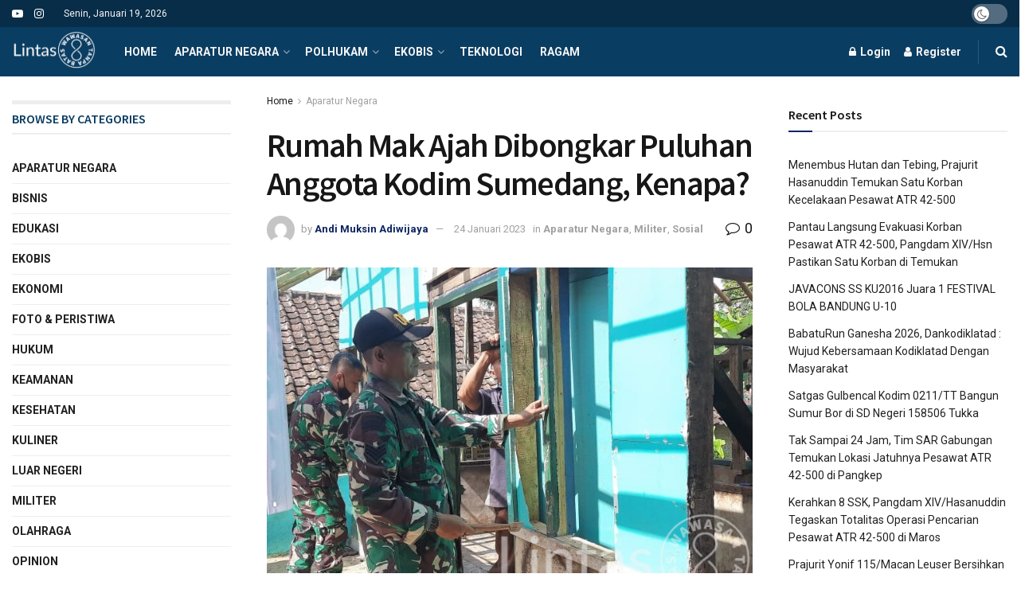

--- FILE ---
content_type: text/html; charset=utf-8
request_url: https://www.google.com/recaptcha/api2/aframe
body_size: 264
content:
<!DOCTYPE HTML><html><head><meta http-equiv="content-type" content="text/html; charset=UTF-8"></head><body><script nonce="slDfWKMCDBDNrviNDjbmrg">/** Anti-fraud and anti-abuse applications only. See google.com/recaptcha */ try{var clients={'sodar':'https://pagead2.googlesyndication.com/pagead/sodar?'};window.addEventListener("message",function(a){try{if(a.source===window.parent){var b=JSON.parse(a.data);var c=clients[b['id']];if(c){var d=document.createElement('img');d.src=c+b['params']+'&rc='+(localStorage.getItem("rc::a")?sessionStorage.getItem("rc::b"):"");window.document.body.appendChild(d);sessionStorage.setItem("rc::e",parseInt(sessionStorage.getItem("rc::e")||0)+1);localStorage.setItem("rc::h",'1768809030809');}}}catch(b){}});window.parent.postMessage("_grecaptcha_ready", "*");}catch(b){}</script></body></html>